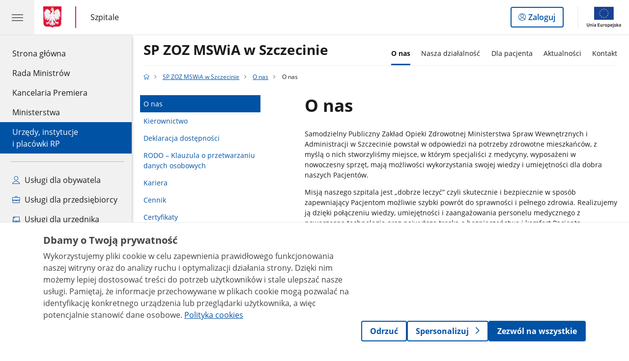

--- FILE ---
content_type: text/html;charset=UTF-8
request_url: https://www.gov.pl/web/spzoz-mswia-szczecin/o-nas2
body_size: 6507
content:
<!DOCTYPE html>
<html lang="pl-PL" class="no-js ">
<head>
<title>O nas - SP ZOZ MSWiA w Szczecinie - Portal Gov.pl</title>
<meta charset="utf-8"/>
<meta content="initial-scale=1.0, width=device-width" name="viewport">
<meta property="govpl:site_published" content="true"/>
<meta name="msvalidate.01" content="D55ECD200B1844DB56EFBA4DA551CF8D"/>
<meta property="og:site_name" content="SP ZOZ MSWiA w Szczecinie "/>
<meta property="og:url" content="https://www.gov.pl/web/spzoz-mswia-szczecin/o-nas2"/>
<meta property="og:title"
content="O nas - SP ZOZ MSWiA w Szczecinie - Portal Gov.pl"/>
<meta property="og:type" content="website"/>
<meta property="og:image" content="https://www.gov.pl/img/fb_share_ogp.jpg"/>
<meta property="og:description" content=""/>
<meta name="twitter:description" content=""/>
<meta name="twitter:image" content="https://www.gov.pl/img/fb_share_ogp.jpg"/>
<meta name="twitter:card" content="summary_large_image">
<meta name="twitter:title"
content="O nas - SP ZOZ MSWiA w Szczecinie - Portal Gov.pl"/>
<meta property="govpl:site_hash" content="088126f1-1743-9ca6-471c-a4bbffaf841d"/>
<meta property="govpl:site_path" content="/web/spzoz-mswia-szczecin"/>
<meta property="govpl:active_menu_item" content="units_catalog"/>
<link rel="icon" type="image/png" href="/img/icons/favicon-16x16.png"
sizes="16x16">
<link rel="icon" type="image/png" href="/img/icons/favicon-32x32.png"
sizes="32x32">
<link rel="icon" type="image/png" href="/img/icons/favicon-96x96.png"
sizes="96x96">
<link rel="stylesheet" type="text/css" href="/fonts/font-awesome.min.css">
<link rel="stylesheet" type="text/css" href="/css/vendors/jquery-ui-1.13.2-smoothness.min.css">
<link rel="stylesheet" type="text/css" href="/css/vendors/modaal.min.css">
<link rel="stylesheet" type="text/css" href="/css/vendors/vue-select-3.20.4.css">
<link rel="stylesheet" type="text/css" href="/css/govpl_template.css">
<link rel="stylesheet" type="text/css" href="/css/main-1e61e3a514c.css">
<!--[if lt IE 9]>
<script src="/scripts/polyfills/html5shiv-3.7.3.min.js"></script>
<![endif]-->
<script src="/scripts/polyfills/modernizr-custom.js"></script>
<script src="/scripts/polyfills/polyfills.js"></script>
<script src="/scripts/vendors/jquery-3.7.1.min.js"></script>
<script src="/scripts/vendors/jquery-ui-1.13.2.min.js"></script>
<script src="/scripts/vendors/modaal.min.js"></script>
<script src="/scripts/vendors/b_util.js"></script>
<script src="/scripts/vendors/b_tab_orginal.js"></script>
<script src="/scripts/vendors/validate.min.js"></script>
<script src="/scripts/gov_context.js?locale=pl_PL"></script>
<script src="/scripts/accordion.js"></script>
<script src="/scripts/govpl.js"></script>
<script src="/scripts/bundle-23f18fb638f.js"></script>
<script src="/scripts/utils.js"></script>
<!-- Matomo Tag Manager -->
<script>
var _mtm = window._mtm = window._mtm || [];
_mtm.push({'mtm.startTime': (new Date().getTime()), 'event': 'mtm.Start'});
var d=document, g=d.createElement('script'), s=d.getElementsByTagName('script')[0];
g.async=true; g.src='https://matomo.www.gov.pl/analytics/js/container_68lYTZ79.js';
s.parentNode.insertBefore(g,s);
</script>
<!-- End Matomo Tag Manager -->
</head>
<body id="body"
class="">
<nav class="quick-access-nav">
<ul>
<li><a href="#main-content">Przejdź do zawartości</a></li>
<li><a href="#footer-contact">Przejdź do sekcji Kontakt</a></li>
<li><a href="#footer-links">Przejdź do sekcji Stopka gov.pl</a></li>
</ul>
</nav>
<header class="govpl">
<nav id="gov-menu-nav">
<button class="govpl__menu-opener" aria-controls="gov-menu" aria-expanded="false" aria-label="Menu główne GOV. Pokaż nawigację.">
<span class="govpl__menu-opener__hamburger">
<span></span>
<span></span>
<span></span>
</span>
</button>
<div id="gov-menu" class="govpl-menu">
<div class="govpl-menu__container" tabindex="-1">
<div class="govpl-menu__section hide-desk">
<ul>
<li>
<a href="https://www.mobywatel.gov.pl/mObywatel"
id="govpl-i-my_gov"
>
<i class="gov-icon gov-icon--account"></i>
<span class="sr-only">Logowanie do panelu</span>mObywatel
</a>
</li>
</ul>
</div>
<div class="govpl-menu__section ">
<ul>
<li>
<a href="https://www.gov.pl/"
id="govpl-i-gov_home"
>
Strona główna <span class="sr-only">gov.pl</span>
</a>
</li>
<li>
<a href="/web/gov/rada-ministrow"
id="govpl-i-council_of_ministers"
>
Rada Ministrów
</a>
</li>
<li>
<a href="https://gov.pl/premier"
id="govpl-i-prime_minister"
>
Kancelaria Premiera
</a>
</li>
<li>
<a href="/web/gov/ministerstwa"
id="govpl-i-ministries"
>
Ministerstwa
</a>
</li>
<li>
<a href="/web/gov/katalog-jednostek"
class="active"
id="govpl-i-units_catalog"
>
Urzędy, instytucje</br>i placówki RP
</a>
</li>
</ul>
</div>
<div class="govpl-menu__section ">
<ul>
<li>
<a href="/web/gov/uslugi-dla-obywatela"
aria-label="Zobacz wszystkie usługi dla obywatela"
id="govpl-i-services_for_citizens"
>
<i class="gov-icon gov-icon--citizen"></i>
Usługi dla obywatela
</a>
</li>
<li>
<a href="/web/gov/uslugi-dla-przedsiebiorcy"
aria-label="Zobacz wszystkie usługi dla przedsiębiorcy"
id="govpl-i-services_for_business"
>
<i class="gov-icon gov-icon--business"></i>
Usługi dla przedsiębiorcy
</a>
</li>
<li>
<a href="/web/gov/uslugi-dla-urzednika"
aria-label="Zobacz wszystkie usługi dla urzędnika"
id="govpl-i-services_for_officials"
>
<i class="gov-icon gov-icon--official"></i>
Usługi dla urzędnika
</a>
</li>
<li>
<a href="/web/gov/uslugi-dla-rolnika"
aria-label="Zobacz wszystkie usługi dla rolnika"
id="govpl-i-services_for_farmers"
>
<i class="gov-icon gov-icon--citizen"></i>
Usługi dla rolnika
</a>
</li>
</ul>
</div>
<div class="govpl-menu__section govpl-menu__section--secondary">
<ul>
<li>
<a href="https://www.gov.pl/web/profilzaufany"
id="govpl-i-profil_zaufany"
>
Profil zaufany
</a>
</li>
<li>
<a href="/web/baza-wiedzy"
id="govpl-i-baza_wiedzy"
>
Baza wiedzy
</a>
</li>
<li>
<a href="https://www.gov.pl/web/sluzbacywilna"
id="govpl-i-civil_service"
>
Serwis Służby Cywilnej
</a>
</li>
<li>
<a href="https://www.gov.pl/ua"
id="govpl-i-ukraina"
>
<img alt="flaga" height="16" src="/photo/a6631d28-8291-4474-b530-32864664800e" width="24" /><span lang="uk-UA">&nbsp;Сайт для громадян України &ndash;</span>Serwis dla obywateli Ukrainy
</a>
</li>
</ul>
</div>
<button class="govpl-menu__close">Zamknij menu GOV.pl</button>
</div></div>
</nav>
<nav id="top-bar-nav" class="govpl__top-bar">
<h1 class="govpl__header">
<a class="govpl__logotype govpl__logotype--animation govpl-logo" href="https://www.gov.pl/" aria-label="Strona główna gov.pl">
<span class="govpl__portal-short-name govpl__portal-short-name--animation">gov.pl</span>
</a>
<span class="govpl__portal-name govpl__portal-name--animation">
<span class="sr-only">gov.pl</span>
<a href="/web/gov/katalog-jednostek?catalogId=catalog-hospital" title="Szpitale">
Szpitale
</a>
</span>
</h1>
<a class="govpl__search-link" href="https://www.gov.pl/web/gov/szukaj"><span class="loupe"></span><span class="sr-only">przejdź do wyszukiwarki</span></a>
<a class="govpl__panel-login btn btn-secondary" href="https://www.mobywatel.gov.pl/mObywatel">
<span class="sr-only">Logowanie do panelu</span>Zaloguj
</a>
<span class="govpl__separator"></span>
<img src="/img/icons/eu/eu-center-pl.svg" class="govpl__eu-logo" alt="Logotyp Unii Europejskiej">
</nav>
</header>
<div class="govpl-spacer"></div>
<header class="page-header">
<div class="main-container">
<div>
<div class="header-links">
<div class="icons">
</div>
</div>
<h1 class="unit-h1">
<a href="/web/spzoz-mswia-szczecin">SP ZOZ MSWiA w Szczecinie </a>
</h1>
<nav id="unit-menu" aria-label="Menu główne">
<button id="unit-menu-toggle" aria-haspopup="true" aria-expanded="false">MENU<i></i></button>
<ul id="unit-menu-list">
<li id="unit-submenu-0" class="has-child unit-list-item">
<a href="/web/spzoz-mswia-szczecin/o-nas" class="unit-submenu-desktop active" aria-current="page">
O nas
</a>
<button class="unit-submenu-mobile unit-submenu-toggle active" aria-haspopup="true" aria-expanded="false">
<span class="menu-open">O nas</span>
</button>
<ul id="unit-submenu-list-0" class="unit-submenu-list">
<li>
<a href="/web/spzoz-mswia-szczecin/o-nas2"
class="active" aria-current="page">O nas</a>
</li>
<li>
<a href="/web/spzoz-mswia-szczecin/kierownictwo"
>Kierownictwo</a>
</li>
<li>
<a href="/web/spzoz-mswia-szczecin/deklaracja-dostepnosci2"
>Deklaracja dostępności</a>
</li>
<li>
<a href="/web/spzoz-mswia-szczecin/rodo--klauzula-o-przetwarzaniu-danych-osobowych"
>RODO – Klauzula o przetwarzaniu danych osobowych</a>
</li>
<li>
<a href="/web/spzoz-mswia-szczecin/kariera"
>Kariera</a>
</li>
<li>
<a href="/web/spzoz-mswia-szczecin/cennik"
>Cennik</a>
</li>
<li>
<a href="/web/spzoz-mswia-szczecin/certyfikaty"
>Certyfikaty</a>
</li>
</ul>
</li>
<li id="unit-submenu-1" class="has-child unit-list-item">
<a href="/web/spzoz-mswia-szczecin/nasza-dzialalnosc" class="unit-submenu-desktop" >
Nasza działalność
</a>
<button class="unit-submenu-mobile unit-submenu-toggle " aria-haspopup="true" aria-expanded="false">
<span class="menu-open">Nasza działalność</span>
</button>
<ul id="unit-submenu-list-1" class="unit-submenu-list">
<li>
<a href="/web/spzoz-mswia-szczecin/polityka-jakosci"
>Polityka jakości</a>
</li>
<li>
<a href="/web/spzoz-mswia-szczecin/szpital3"
>Szpital</a>
</li>
<li>
<a href="/web/spzoz-mswia-szczecin/przychodnie"
>Poradnie specjalistyczne</a>
</li>
<li>
<a href="/web/spzoz-mswia-szczecin/opieka-psychiatryczna"
>Opieka psychiatryczna</a>
</li>
<li>
<a href="/web/spzoz-mswia-szczecin/stomatologia"
>Chirurgia stomatologiczna </a>
</li>
<li>
<a href="/web/spzoz-mswia-szczecin/poz"
>POZ</a>
</li>
<li>
<a href="/web/spzoz-mswia-szczecin/medycyna-pracy"
>Medycyna pracy</a>
</li>
<li>
<a href="/web/spzoz-mswia-szczecin/pracownie"
>Pracownie</a>
</li>
<li>
<a href="/web/spzoz-mswia-szczecin/zaklad-rehabilitacji-leczniczej"
>Zakład Rehabilitacji Leczniczej</a>
</li>
<li>
<a href="/web/spzoz-mswia-szczecin/projekty"
>Projekty</a>
</li>
<li>
<a href="/web/spzoz-mswia-szczecin/sterylizatornia"
>Sterylizatornia</a>
</li>
<li>
<a href="/web/spzoz-mswia-szczecin/regulaminy-oddzialow-szpitalnych2"
>Regulaminy Oddziałów Szpitalnych</a>
</li>
<li>
<a href="/web/spzoz-mswia-szczecin/badania-dla-sluzb-mundurowych"
>Badania Dla Służb Mundurowych</a>
</li>
<li>
<a href="/web/spzoz-mswia-szczecin/program-pilotazowy---dobry-posilek-w-szpitalu"
>Program pilotażowy - &quot;Dobry posiłek w szpitalu&quot;</a>
</li>
</ul>
</li>
<li id="unit-submenu-2" class="has-child unit-list-item">
<a href="/web/spzoz-mswia-szczecin/dla-pacjenta" class="unit-submenu-desktop" >
Dla pacjenta
</a>
<button class="unit-submenu-mobile unit-submenu-toggle " aria-haspopup="true" aria-expanded="false">
<span class="menu-open">Dla pacjenta</span>
</button>
<ul id="unit-submenu-list-2" class="unit-submenu-list">
<li>
<a href="/web/spzoz-mswia-szczecin/rejestracja"
>Rejestracja</a>
</li>
<li>
<a href="/web/spzoz-mswia-szczecin/dokumenty-do-pobrania"
>Dokumenty do pobrania</a>
</li>
<li>
<a href="/web/spzoz-mswia-szczecin/przyjecie-do-szpitala"
>Przyjęcie do szpitala</a>
</li>
<li>
<a href="/web/spzoz-mswia-szczecin/wydawanie-wynikow-badan-obrazowych"
>Wydawanie wyników badań obrazowych</a>
</li>
<li>
<a href="/web/spzoz-mswia-szczecin/zasady-sprawowania-opieki-nad-pacjentem-przez-rodzine-i-bliskich-w-sp-zoz-mswia-w-szczecinie"
>Zasady sprawowania opieki nad pacjentem przez rodzinę i bliskich w SP ZOZ MSWiA w Szczecinie</a>
</li>
<li>
<a href="/web/spzoz-mswia-szczecin/pochwaly"
>Pochwały</a>
</li>
<li>
<a href="/web/spzoz-mswia-szczecin/pelnomocnik-dspraw-pacjentow-i-weteranow"
>Pełnomocnik ds.Praw Pacjentów i Weteranów</a>
</li>
<li>
<a href="/web/spzoz-mswia-szczecin/pomoc-psychologiczna"
>Pomoc psychologiczna</a>
</li>
<li>
<a href="/web/spzoz-mswia-szczecin/dyrektor-przyjmuje"
>Dyrektor przyjmuje</a>
</li>
<li>
<a href="/web/spzoz-mswia-szczecin/skargiwnioski"
>Skargi/Wnioski</a>
</li>
<li>
<a href="/web/spzoz-mswia-szczecin/prawa-pacjentaprawa-pacjenta-dla-obcokrajowcow"
>Prawa Pacjenta/Prawa Pacjenta dla Obcokrajowców</a>
</li>
<li>
<a href="/web/spzoz-mswia-szczecin/opieka-duszpasterska-w-szpitalu"
>Opieka Duszpasterska w Szpitalu</a>
</li>
<li>
<a href="/web/spzoz-mswia-szczecin/odwiedziny-w-szpitalu"
>Odwiedziny w Szpitalu</a>
</li>
<li>
<a href="/web/spzoz-mswia-szczecin/zasady-udostepniania-dokumentacji-medycznej"
>ZASADY udostępniania dokumentacji medycznej</a>
</li>
<li>
<a href="/web/spzoz-mswia-szczecin/standardy-ochrony-maloletnich"
>Standardy Ochrony Małoletnich</a>
</li>
<li>
<a href="/web/spzoz-mswia-szczecin/diety-i-zalecenia-zywieniowe"
>Diety i zalecenia żywieniowe</a>
</li>
</ul>
</li>
<li id="unit-submenu-3" class="has-child unit-list-item">
<a href="/web/spzoz-mswia-szczecin/aktualnosci" class="unit-submenu-desktop" >
Aktualności
</a>
<button class="unit-submenu-mobile unit-submenu-toggle " aria-haspopup="true" aria-expanded="false">
<span class="menu-open">Aktualności</span>
</button>
<ul id="unit-submenu-list-3" class="unit-submenu-list">
<li>
<a href="/web/spzoz-mswia-szczecin/aktualne"
>Aktualności</a>
</li>
</ul>
</li>
<li id="unit-submenu-4" class="has-child unit-list-item">
<a href="/web/spzoz-mswia-szczecin/kontakt" class="unit-submenu-desktop" >
Kontakt
</a>
<button class="unit-submenu-mobile unit-submenu-toggle " aria-haspopup="true" aria-expanded="false">
<span class="menu-open">Kontakt</span>
</button>
<ul id="unit-submenu-list-4" class="unit-submenu-list">
<li>
<a href="/web/spzoz-mswia-szczecin/dane-teleadresowe"
>Dane teleadresowe</a>
</li>
</ul>
</li>
<li id="menu-close"><button>Zamknij menu</button></li>
</ul>
</nav>
</div>
</div>
</header>
<main>
<nav class="breadcrumbs main-container" aria-label="Ścieżka okruszków"><ul>
<li><a class="home" href="https://www.gov.pl/" aria-label="Strona główna gov.pl"></a></li>
<li>
<a href="/web/spzoz-mswia-szczecin">SP ZOZ MSWiA w Szczecinie </a>
</li>
<li>
<a href="/web/spzoz-mswia-szczecin/o-nas">O nas</a>
</li>
<li>
O nas
</li>
</ul></nav>
<div class="article-area main-container ">
<aside class="relative-articles">
<ul class="relative-articles__siblings">
<li>
<a class="current" href="/web/spzoz-mswia-szczecin/o-nas2">O nas</a>
</li>
<li>
<a href="/web/spzoz-mswia-szczecin/kierownictwo">Kierownictwo</a>
</li>
<li>
<a href="/web/spzoz-mswia-szczecin/deklaracja-dostepnosci2">Deklaracja dostępności</a>
</li>
<li>
<a href="/web/spzoz-mswia-szczecin/rodo--klauzula-o-przetwarzaniu-danych-osobowych">RODO – Klauzula o przetwarzaniu danych osobowych</a>
</li>
<li>
<a href="/web/spzoz-mswia-szczecin/kariera">Kariera</a>
</li>
<li>
<a href="/web/spzoz-mswia-szczecin/cennik">Cennik</a>
</li>
<li>
<a href="/web/spzoz-mswia-szczecin/certyfikaty">Certyfikaty</a>
</li>
</ul>
</aside>
<article class="article-area__article " id="main-content">
<h2>O nas</h2>
<div class="editor-content">
<div><p>Samodzielny Publiczny Zakład Opieki Zdrowotnej Ministerstwa Spraw Wewnętrznych i Administracji w Szczecinie powstał w odpowiedzi na potrzeby zdrowotne mieszkańc&oacute;w, z myślą o nich stworzyliśmy miejsce, w kt&oacute;rym specjaliści z medycyny, wyposażeni w nowoczesny sprzęt, mają możliwości wykorzystania swojej wiedzy i umiejętności dla dobra naszych Pacjent&oacute;w. &nbsp;</p>
<p>Misją naszego szpitala jest &bdquo;dobrze leczyć&rdquo; czyli skutecznie i bezpiecznie w spos&oacute;b zapewniający Pacjentom możliwie szybki powr&oacute;t do sprawności i pełnego zdrowia. Realizujemy ją dzięki połączeniu wiedzy, umiejętności i zaangażowania personelu medycznego z nowoczesną technologią oraz najwyższą troską o bezpieczeństwo i komfort Pacjenta.&nbsp;</p>
<p>Wybierając SP ZOZ MSWiA w Szczecinie powierzają Państwo swoje zdrowie w ręce wykwalifikowanych specjalist&oacute;w. Nasi lekarze posiadają bogaty dorobek naukowy o raz duże doświadczenie operacyjne. W trosce o Pacjenta stale poszerzają i doskonalą swoje kwalifikacje uczestnicząc w szkoleniach. Procesy diagnostyczne opieramy na nowoczesnym sprzęcie medycznym wiodących światowych procent&oacute;w. Sercem szpitala jest blok operacyjny, pracownia naczyniowa i endoskopowa wyposażone w zaawansowane urządzenia laparaskopowe, USG, EUS oraz nowoczesne urządzenia do monitorowania stanu Pacjenta w trakcie wykonywanego zabiegu. Pacjent po operacji monitorowany jest w Sali intensywnego nadzoru, a bezpieczeństwo i jakość wykonywanych w naszym szpitalu zabieg&oacute;w zapewniają profesjonalnie przeprowadzone procesy dezynfekcji i sterylizacji narzędzi medycznych w doskonale wyposażonej sterylizatorni.&nbsp;</p>
<p>Na komfort pobytu wpływa także profesjonalna i życzliwa opieka pielęgniarska, a także dostępność do pełnej informacji o stanie zdrowia. Ponadto oferujemy pomoc psychologiczną dla Pacjent&oacute;w szpitala i ich bliskich na każdym etapie leczenia. M&oacute;wimy otwarcie i zrozumiale o wszystkich aspektach pobytu w szpitalu i każdemu pomagamy zrozumieć własną sytuację i podjąć właściwą decyzję. Dbamy o rodzinną i ciepłą atmosferę, ponieważ uśmiech i pozytywne relacje silnie wspierają proces leczenia. &nbsp;<br />
&nbsp;</p>
</div>
</div>
</article>
</div>
<pre id="pageMetadata" class="hide">{"register":{"columns":[]}}</pre>
</main>
<footer class="footer">
<div class="main-container">
<div class="ministry-section" id="footer-contact">
<h2><span class="sr-only">stopka</span> SP ZOZ MSWiA w Szczecinie </h2>
<div class="contact">
<div class="address-column">
<h3>ADRES</h3>
<address>
<p>ul. Jagiellońska 44</p>
<p>70-382 Szczecin</p>
<p>NIP 8522198181</p>
<p>Regon 810733454</p>
</address>
</div>
<div class="help_line-social_media-column">
<div class="social-media">
<h3>MEDIA SPOŁECZNOŚCIOWE:</h3>
<ul>
<li>
<a class="facebook" target="_blank"
title="Otworzy się w nowej karcie" href="https://www.facebook.com/SzpitalMSWiAwSzczecinie/">
<img src="/img/icons/social/svg/facebook.svg" alt="Strona SP ZOZ MSWiA w Szczecinie na Facebooku" class="normal" />
<img src="/img/icons/social/svg/facebook-color.svg" alt="" class="hover" />
</a>
</li>
</ul>
</div>
</div>
</div>
<div class="shortcuts ">
<h3 class="js-toggle-shortcuts" tabindex="0" aria-exapanded="false">Na skróty</h3>
<ul>
<li><a href="https://www.gov.pl/web/spzoz-mswia-szczecin/deklaracja-dostepnosci2" >Deklaracja dostępności</a></li>
<li><a href="https://bip.spzozmswia.szczecin.pl" >BIP</a></li>
</ul>
</div>
<div style="clear:both"></div>
</div>
<h2 class="sr-only">stopka gov.pl</h2>
<div class="links" id="footer-links">
<a href="https://www.gov.pl/" class="logo">
<img src="/img/icons/godlo-12.svg" alt="" width="30" aria-hidden="true">
<span class="sr-only">Strona główna <span class="sr-only">gov.pl</span></span> gov.pl
</a>
<ul>
<li><a href="/web/gov/polityka-dotyczaca-cookies">Polityka cookies</a></li>
<li><a href="https://www.gov.pl/web/sluzbacywilna">Służba cywilna</a></li>
<li><a href="https://www.gov.pl/web/profilzaufany">Profil zaufany</a></li>
<li><a href="https://www.gov.pl/bip">BIP</a></li>
<li><a href="/web/gov/prawa-autorskie">Prawa autorskie</a></li><li><a href="/web/gov/warunki-korzystania">Warunki korzystania</a></li><li><a href="http://mapy.geoportal.gov.pl">Geoportal</a></li>
<li><a href="/web/gov/deklaracja-dostepnosci-serwisu-govpl">Deklaracja dostępności serwisu Gov.pl</a></li>
<li><a href="#" id="manage-consent">Ustawienia prywatności</a></li>
</ul>
</div>
<div class="creative-commons">
<div class="emails">Strony dostępne w domenie www.gov.pl mogą zawierać adresy skrzynek mailowych. Użytkownik korzystający z odnośnika będącego adresem e-mail zgadza się na przetwarzanie jego danych (adres e-mail oraz dobrowolnie podanych danych w wiadomości) w celu przesłania odpowiedzi na przesłane pytania.
Szczegóły przetwarzania danych przez każdą z jednostek znajdują się w ich politykach przetwarzania danych osobowych.</div>
<div class="icons">
<span class="license-cc" aria-hidden="true"></span>
<span class="license-by" aria-hidden="true"></span>
</div>
<div class="text">Treści tekstowe publikowane w serwisie (z wyłączeniem treści audiowizualnych), są udostępniane na licencji typu Creative Commons: uznanie autorstwa - na tych samych warunkach 4.0 (CC BY-SA 4.0).
Materiały audiowizualne, w tym zdjęcia, materiały audio i wideo, są udostępniane na licencji typu Creative Commons: uznanie autorstwa użycie niekomercyjne - bez utworów zależnych 4.0 (CC BY-NC-ND 4.0), o ile nie jest to stwierdzone inaczej.
</div>
</div>
<div class="eu-logotypes eu-logotypes--footer">
<img src="/img/icons/eu/fe-pc-left-pl.svg" alt="Logo Funduszy Europejskich" class="eu-funds-logo">
<img src="/img/icons/eu/rp-left-pl.svg" alt="biało-czerwona flaga polska obok napis Rzeczpospolita Polska Logotyp" class="rp-logo">
<img src="/img/icons/eu/eu-efrp-left-pl.svg" alt="Logotyp Unii Europejskiej" class="eu-logo-left">
<img src="/img/icons/eu/eu-efrp-right-pl.svg" alt="Logotyp Unii Europejskiej" class="eu-logo-right">
</div>
</div>
</footer>
<script src="/scripts/body_end.js"></script>
<script src="/scripts/register_metadata.js"></script>
<script src="/scripts/zawbi_banner.js"></script>
<link rel="stylesheet" type="text/css" href="/css/zawbi_banner.css">
<script>
MatomoConsentSDK.init({
policyUrl: '/web/gov/polityka-dotyczaca-cookies',
cookieTableEnabled: false,
});
if (!window.location.pathname.includes('/web/gov/polityka-dotyczaca-cookies')) {
MatomoConsentSDK.showBanner();
}
document.getElementById('manage-consent').addEventListener('click', function(e){
e.preventDefault();
if (typeof showMatomoConsentBanner === 'function') {
showMatomoConsentBanner({ forceShow: true, forceCookiePanel: true });
} else if (typeof MatomoConsentSDK !== 'undefined') {
MatomoConsentSDK.showBanner({ forceShow: true, forceCookiePanel: true });
}
});
</script>
</body>
</html>